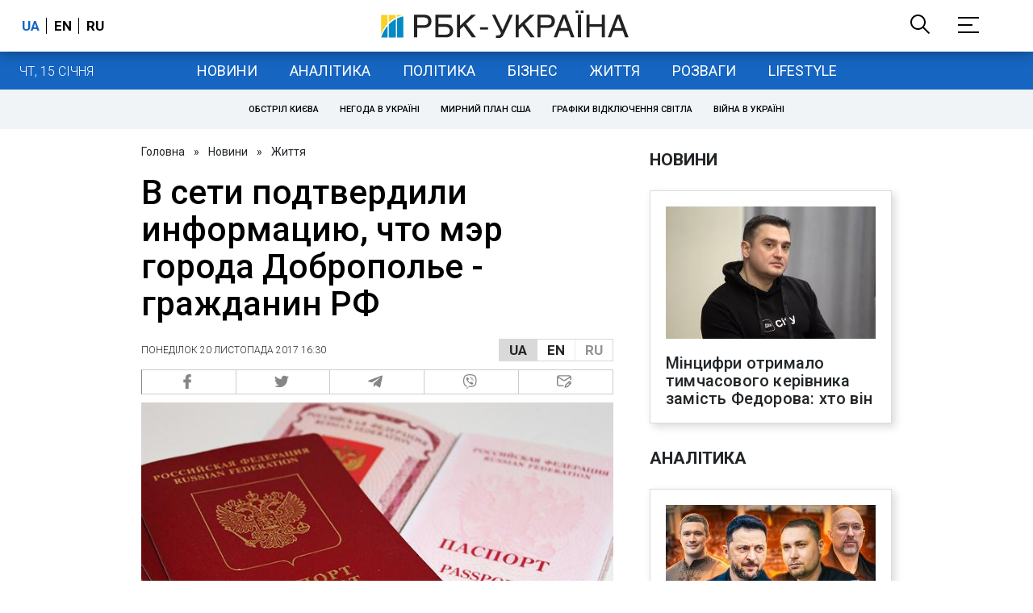

--- FILE ---
content_type: application/javascript; charset=utf-8
request_url: https://fundingchoicesmessages.google.com/f/AGSKWxXWe7RAy2nAAqFVE4jFzmNjov93uTShgRC4Vhcu_XhtTNhhfAlN-IrslIRANV0HIPPCZIdyP7ac4Dk_u9H3SEesQtTI62KDYEK4pddfetg1VuL8xCdNAogQwOSWVJO_tD8D6LPCIhGzmsXl3Y4h1H04f-6FtU55iqJyZ0rnIcjGiYMIpeqDBx6LIQ==/_/adborder./sponsored-links-/sidead./webad?/adspi.
body_size: -1293
content:
window['ddee656b-71f1-42d3-92cb-3bec55d0e148'] = true;